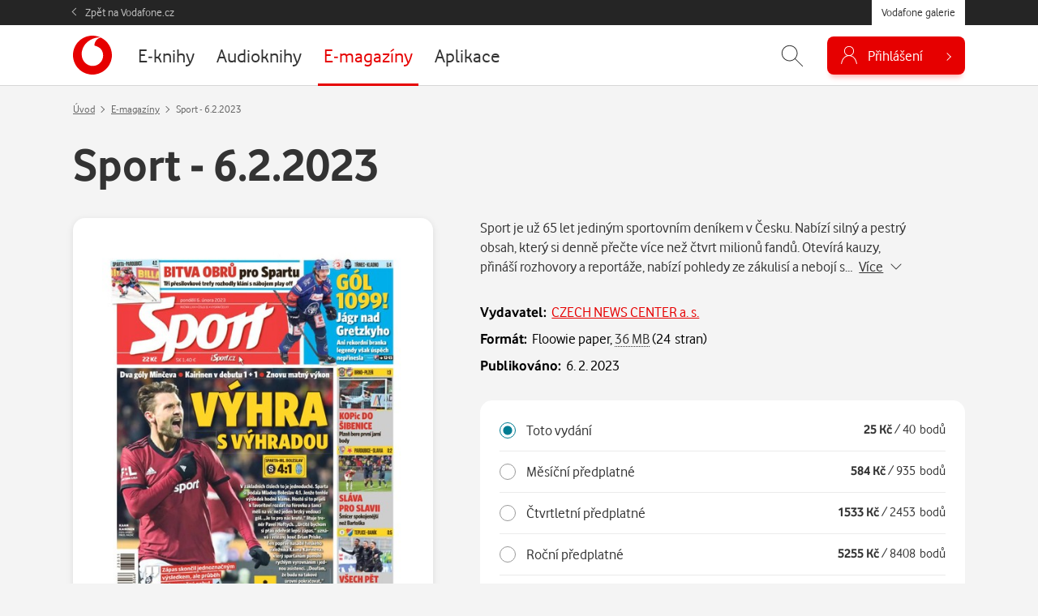

--- FILE ---
content_type: text/html; charset=UTF-8
request_url: https://galerie.vodafone.cz/detail/floowie_pu/520159/1045_sport-6-2-2023
body_size: 18683
content:

<!DOCTYPE html>
<html lang="cs">
	<head><meta charset="UTF-8">
		<meta name="viewport" content="width=device-width, minimum-scale=1, initial-scale=1, viewport-fit=cover">
		<meta name="description" content="Sport je už 65 let jediným sportovním deníkem v  Česku. Nabízí silný a pestrý obsah, který si denně přečte více než čtvrt milionů fandů. Otevírá kauzy, přináší rozhovory a reportáže, nabízí pohledy ze...">
		
									
				<title>Sport - 6.2.2023 — Vodafone galerie</title>

				<meta name="google-site-verification" content="0Ucc5Vc4toa8jATulF1v4dNTTVBE9b1gkDFz3xke480">

		<!-- favicons -->
		<link rel="apple-touch-icon" sizes="57x57" href="/assets/favicon/apple-icon-57x57.png">
		<link rel="apple-touch-icon" sizes="60x60" href="/assets/favicon/apple-icon-60x60.png">
		<link rel="apple-touch-icon" sizes="72x72" href="/assets/favicon/apple-icon-72x72.png">
		<link rel="apple-touch-icon" sizes="76x76" href="/assets/favicon/apple-icon-76x76.png">
		<link rel="apple-touch-icon" sizes="114x114" href="/assets/favicon/apple-icon-114x114.png">
		<link rel="apple-touch-icon" sizes="120x120" href="/assets/favicon/apple-icon-120x120.png">
		<link rel="apple-touch-icon" sizes="144x144" href="/assets/favicon/apple-icon-144x144.png">
		<link rel="apple-touch-icon" sizes="152x152" href="/assets/favicon/apple-icon-152x152.png">
		<link rel="apple-touch-icon" sizes="180x180" href="/assets/favicon/apple-icon-180x180.png">
		<link rel="icon" type="image/png" sizes="192x192"  href="/assets/favicon/android-icon-192x192.png">
		<link rel="icon" type="image/png" sizes="32x32" href="/assets/favicon/favicon-32x32.png">
		<link rel="icon" type="image/png" sizes="96x96" href="/assets/favicon/favicon-96x96.png">
		<link rel="icon" type="image/png" sizes="16x16" href="/assets/favicon/favicon-16x16.png">
		<link rel="manifest" href="/assets/favicon/manifest.json">
		<link rel="canonical" href="http://galerie.vodafone.cz/detail/floowie_pu/520159/1045_sport-6-2-2023">
		<meta property="og:image" content="/assets/favicon/app_icon_144.png">
		<meta name="msapplication-TileColor" content="#ffffff">
		<meta name="msapplication-TileImage" content="/assets/favicon/app_icon_144.png">
		<meta name="theme-color" content="#ffffff">
		<meta name="application-name" content="Vodafone galerie">
		
		<!-- socials -->
		<meta property="og:title" content="Sport - 6.2.2023 — Vodafone galerie">
		<meta property="og:description" content="Sport je už 65 let jediným sportovním deníkem v  Česku. Nabízí silný a pestrý obsah, který si denně přečte více než čtvrt milionů fandů. Otevírá kauzy, přináší rozhovory a reportáže, nabízí pohledy ze...">
		<meta property="og:type" content="website">
		<meta property="og:url" content="https://galerie.vodafone.cz/">
		<meta property="og:site_name" content="Vodafone galerie">
		<meta property="og:image" content="https://covers.digitania.eu/000/520/159/520159.jpg">

		<!-- styles -->
		<link href="/assets/css/main.min.css?v=1769001429" rel="stylesheet" type="text/css" />

		
		<!-- scripts -->
		
	

	<script language="JavaScript" type="text/javascript" src="//www.vodafone.cz/public/omniture/s_code.js"></script>
	<script language="JavaScript" type="text/javascript"><!--
		function omnitre_init_base_vars(){
			if (typeof s === 'undefined') {
				console.log("omniture object is undefined - not using omniture stats");
				return;
			}
			// base variables
			s.channel = 'galery';
			s.hier1="D=pageName";
			
			s.prop5="sales"; // default
			s.prop5="sales:product detail"; // redefines prop5
				s.events="prodView,event2";
				s.products="floowie;pu/520159/1045|sport-6-2-2023";
								s.pageName = "galery:floowie:detail";
						s.prop7="logged out";

			// call
			var s_code=s.t();
		}
		
		if (typeof s === 'undefined') {
			document.write(
				'<script src="//www.vodafone.cz/public/omniture/s_code.js" type="text/javascript" onload="omnitre_init_base_vars()"><\/script>');
		} else {
			omnitre_init_base_vars();
		};
		// async definitions
		function omniture_reset_s(){
			s.pageName="galery:"  // prefix should stay everytime
			delete s.events; // used on different palces but default is empty
			delete s.products; // used on detail
			delete s.pageType; // used on error pages
			delete s.pageName; // used on error pages

			delete s.prop1;  // search phrase
			delete s.prop2;  // search result count
			delete s.prop3;  // search source
			delete s.prop4;  // search kind
			s.prop5="sales";  //default is sales
			// delete s.prop6;
			// delete s.prop7;  // never change this
			// delete s.prop8;
			// delete s.prop9;

			// delete s.prop10;
			// delete s.prop11;
			// delete s.prop12;
			// delete s.prop13;
			// delete s.prop14;
			// delete s.prop15;
			// delete s.prop16;
			// delete s.prop17;
			// delete s.prop18;
			// OndraK: prop19 zrušen, #32841
			// delete s.prop19;  //product name on detail

			// delete s.prop20;
			// delete s.prop21;
			// delete s.prop22;
			// delete s.prop23;
			// delete s.prop24;
			// delete s.prop25;
			// delete s.prop26;
			// delete s.prop27;
			// delete s.prop28;
			// delete s.prop29;

			// delete s.prop30;
			// delete s.prop31;
			// delete s.prop32;
			// delete s.prop33;
			// delete s.prop34;
			// delete s.prop35;
			// delete s.prop36;
			// delete s.prop37;
			// delete s.prop38;
			// delete s.prop39;

			// delete s.prop40;
			delete s.prop41;
			// delete s.prop42;
			// delete s.prop43;
			// delete s.prop44;
			// delete s.prop45;
			delete s.prop46; // user hash on login
			// delete s.prop47;
			// delete s.prop48;
			// delete s.prop49;

			// delete s.prop50;
			// delete s.prop51;
			// delete s.prop52;
			// delete s.prop53;
			// delete s.prop54;
			// delete s.prop55;
			// delete s.prop56;
			// delete s.prop57;
			// delete s.prop58;
			// delete s.prop59;

			delete s.eVar18;		// online sale (transaction)
			delete s.eVar19;		// transaction
			delete s.eVar20;		// eShop:CheckoutForm
			delete s.eVar21;		// retention: nákup stávajícího zákazníka
			delete s.eVar41;		// payment type

			delete s.list2;		// list of errors

			delete s.purchaseID;	// order id
		}

		function omniture_virtual_page(pageName, s_attrs){
			console.log("Omniture js " + pageName + " !!!!!");
			omniture_reset_s();
			Object.keys(s_attrs).forEach(function(key) {
				s[key] = s_attrs[key];
			})
			s.pageName = "galery:" + pageName; // prefix should stay everytime
			s.t();
		}

		function omniture_products(item, hide_price)
		{
			hide_price = (typeof hide_price !== "undefined") ? hide_price : false;
			var price = hide_price ? 0 : (item.dataset.currency == "czk" ? item.dataset.czk : item.dataset.pt);
			var parts = ["galery", omniture_item_id(item), 1, price]
			if (item.dataset.currency == "credit") {
				parts.push("event117=" + item.dataset.pt);
			}
			return parts.join(";");
		}

		function omniture_first_cart_item(item)
		{
			try {
				omniture_virtual_page(omniture_item_page(item), {
						"events": "scOpen,scAdd",
						"products": ["", omniture_item_id(item)].join(";")
						});
			}
			catch(err) {
				console.log("OMNITURE_FIRST_CART_ITEM FAILED");
				console.log(err);
			}
		}

		function omniture_item_id(item)
		{
			return item.dataset.provider + "_" + item.dataset.id + "|" + item.dataset.seo;
		}

		function omniture_item_page(item)
		{
			return [item.dataset.provider, item.dataset.category, item.dataset.seo];
		}

		function omniture_login(u_hash)
		{
			try {
				s.prop7 = "logged in";
				omniture_virtual_page("logged-in", {
						"prop46": u_hash,
						"events": "event6"
						})
			}
			catch(err) {
				console.log(err);
				console.log("OMNITURE_LOGIN FAILED!");
			}
		};

		function omniture_payment_error(item)
		{
			try {
				omniture_virtual_page(omniture_item_page(item), {
						"events": "event11",
						"eVar20": "eShop:CheckoutForm",
						"list2": [].join(",")
						});
			}
			catch(err) {
				console.log("OMNITURE_PAYMENT_ERROR FAILED!");
				console.log(err);
			}
		}

		function omniture_start_checkout(item)
		{
			try {
				omniture_virtual_page(omniture_item_page(item), {
						"events": "scCheckout,event7",
						"eVar18": "online sale(transaction)",
						"eVar19": "transaction",
						"eVar20": "eShop:CheckoutForm",
						"products": omniture_products(item)
						});
			}
			catch(err) {
				console.log("OMNITURE_START_CHECKOUT FAILED");
				console.log(err);
			}
		}

		function omniture_payment_successful(order_id, provider)
		{
			try {
				var buy = document.getElementById("buy");
				var buy_btn = document.getElementById(buy.dataset.btn);
				var currency = buy_btn.dataset.currency || buy.dataset.currency;
				var price = currency == "credit" ? buy_btn.dataset.pt : buy_btn.dataset[currency];

				var events = "purchase,event8,event10";
								var periodic = provider === "services";
				if (currency == "credit") {
					if (periodic) {
						events += ",event118=" + price;
					}
					else {
						events += ",event117";
					}
				}
				else if (periodic) {
					events += ",event17=" + price;
				}

				omniture_virtual_page(omniture_item_page(buy_btn), {
						"events": events,
						"eVar18": "online sale(transaction)",
						"eVar19": "transaction",
						"eVar20": "eShop:CheckoutForm",
						"eVar21": "retention",
						"purchaseID": "GA" + order_id,
						"prop41": "standard:" + currency,
						"products": omniture_products(buy_btn, currency == "credit")
						});
			}
			catch(err) {
				console.log("OMNITURE_PAYMENT_SUCCESSFUL FAILED!");
				console.log(err);
			}
		}

		function omniture_payment_unsuccessful(ev)
		{
			try {
				var buy_btn = document.getElementById(document.getElementById("buy").dataset.btn);
				var currency_btn = ev.currentTarget;
				var currency = ( currency_btn.dataset.currency ? currency_btn.dataset.currency : buy.dataset.currency );

				omniture_virtual_page(omniture_item_page(buy_btn), {
						"events": "event28",
						"prop41": "standard:" + currency,
						"eVar21": "retention"
						});
			}
			catch(err) {
				console.log("OMNITURE_PAYMENT_UNSUCCESSFUL FAILED!");
				console.log(err);
			}
		}

		
	// TODO create other functions like login fo other async popups
	// DONT FORGET TO EDIT RESET FUNCTION ON PROPS YOU USED


	//--></script>
	<noscript>
		<a href="http://www.omniture.com" title="Web Analytics">
			<img src="http://swa.vodafone.cz/b/ss/vodaczproddevaligned,vodaczprod/10/JS-1.6.4-NS/0?pageName="
			height="1" width="1" border="0" alt="" />
		</a>
	</noscript>


					<link href="/assets/css/vendor/smartbanner.min.css" rel="stylesheet" type="text/css">
<script type="text/javascript" src="/assets/js/vendor/smartbanner.min.js"></script>

<!-- smartbanner configuration -->
<meta name="smartbanner:title" content="Vodafone galerie">
<meta name="smartbanner:author" content="vf.cz.group">
<meta name="smartbanner:price" content="Zdarma">
<meta name="smartbanner:price-suffix-apple" content=" - na App Store">
<meta name="smartbanner:price-suffix-google" content=" - na Google Play">
<meta name="smartbanner:icon-apple" content="https://vodafone.jindra.mopa.cz/assets/img/app/icon.png">
<meta name="smartbanner:icon-google" content="https://vodafone.jindra.mopa.cz/assets/img/app/icon.png">
<meta name="smartbanner:button" content="Instalovat">
<meta name="smartbanner:button-url-apple" content="https://apps.apple.com/cz/app/vodafone-galerie/id924042913">
<meta name="smartbanner:button-url-google" content="https://play.google.com/store/apps/details?id=cz.vodafone.galerie">
<meta name="smartbanner:enabled-platforms" content="android,ios">
<meta name="smartbanner:close-label" content="Close">
<!-- / smartbanner configuration -->


					</head>

	<body class="  " data-credits="0">
					<div class="messages__flash js--messages__flash">
    </div>

<div class="theader">
    <div class="container">
        <a href="https://www.vodafone.cz/" class="theader__link">Zpět na Vodafone.cz</a>
        <a href="https://galerie.vodafone.cz/" class="theader__btn">Vodafone galerie</a>
    </div>
</div>


<header class="header">
    <div class="container">
                <a class="header__logo" href="/" role="banner" aria-label="Logo">
                        <svg aria-labelledby="logo-vodafone-title" width="48" height="48" fill="currentColor"><use xlink:href="#logo-vodafone"></use></svg>
                                </a>
        

                                
                                                                                                                                                                                                                                                                                                                                                                                                                                                                                                                                                                                                                                                                                                                                                                                                                                                                                                                                        
        <nav class="header__nav">
            <ul>
                                    <li class="nav__item ">
                                                                        <a href="/category/ebooks_22-e-knihy">
                            <span>E-knihy</span>
                        </a>
                    </li>
                                    <li class="nav__item ">
                                                                        <a href="/category/bupabooks_0-audioknihy">
                            <span>Audioknihy</span>
                        </a>
                    </li>
                                    <li class="nav__item is--active">
                                                                        <a href="/category/floowie_0-e-magaziny">
                            <span>E-magazíny</span>
                        </a>
                    </li>
                                    <li class="nav__item ">
                                                                        <a href="/category/apps_1-aplikace">
                            <span>Aplikace</span>
                        </a>
                    </li>
                            </ul>
        </nav>
        

        <div class="header__control">
                                    

                        <div id="header_search" class="header__search">
                <form class="container" action="/hledani" method="get" autocomplete="off">
                    <input name="q"
                           placeholder="Zadejte, co hledáte..."
                           id="js-hint-input"
                           type="text"
                           required
                           autocomplete="false" />
                    <button type="submit" class="control__icon" aria-label="Hledat">
                                                <svg aria-hidden="true" fill="currentColor" class="ico--search"><use xlink:href="#icon-search"></use></svg>
                                            </button>
                    <div id="js-hint-container" class="hint--empty"></div>
                </form>
                <button type="button"
                        class="control__icon js-search-toggle"
                        aria-expanded="false"
                        aria-controls="header_search"
                        aria-label="Zobrazit hledání">
                                        <svg aria-hidden="true" fill="currentColor" class="ico--search"><use xlink:href="#icon-search"></use></svg>
                                    </button>
            </div>
            

                        <div class="dropdown dropdown--login">
                
                                        <button class="button--login js-need-login" type="button" aria-expanded="false">
                                                <svg aria-hidden="true" fill="currentColor" class="ico--login"><use xlink:href="#icon-user"></use></svg>
                                                <span>Přihlášení</span>
                    </button>
                    
                            </div>
        </div>
        
    </div>
</header>


<div class="mobile-nav__wrap">
    <nav class="mobile-nav">
        <ul class="mobile-nav__list">
                            <li class="nav__item ">
                                                            <a href="/category/ebooks_22-e-knihy">
                        <span>E-knihy</span>
                    </a>
                </li>
                            <li class="nav__item ">
                                                            <a href="/category/bupabooks_0-audioknihy">
                        <span>Audioknihy</span>
                    </a>
                </li>
                            <li class="nav__item is--active">
                                                            <a href="/category/floowie_0-e-magaziny">
                        <span>E-magazíny</span>
                    </a>
                </li>
                            <li class="nav__item ">
                                                            <a href="/category/apps_1-aplikace">
                        <span>Aplikace</span>
                    </a>
                </li>
                    </ul>
    </nav>
</div>
		
		
  <main class="section section--breadcrumb js--detail--product" role="main" aria-label="Hlavní obsah">
    <div class="container">
                  <script type="application/ld+json">
{
  "@context": "http://schema.org",
  "@type": "BreadcrumbList",
  "itemListElement": [
    {
      "@type": "ListItem",
      "position": 1,
      "item": {
        "@id": "https://galerie.vodafone.cz/",
        "name": "Úvod"
      }
    },
        {
      "@type": "ListItem",
      "position": 2,
      "item": {
        "@id": "https://galerie.vodafone.cz/category/floowie_0-e-magaziny",
        "name": "E-magazíny"
      }
    },        {
      "@type": "ListItem",
      "position": 3,
      "item": {
        "@id": "/detail/floowie_pu/520159/1045_sport-6-2-2023",
        "name": "Sport - 6.2.2023"
      }
    }      ]
}
</script>

<nav aria-label="breadcrumb" class="breadcrumb">
			<ol class="breadcrumb__list">
			<li class="breadcrumb__item">
				<a href="/">Úvod</a>
			</li>
							<li class="breadcrumb__item" >
																	<a href="/category/floowie_0-e-magaziny">E-magazíny</a>
									</li>
							<li class="breadcrumb__item" aria-current="location">
											Sport - 6.2.2023
									</li>
					</ol>
	</nav>      

      
            <h1 class="detail__heading">Sport - 6.2.2023</h1>
      


      <div class="row">
        
                <div class="col-md-5">
                    <div class="detail__cover">
                        <img 
							src="/im/pdfcover/437/0/000/520/159/520159.jpg"
              srcset="/im/pdfcover/437/0/000/520/159/520159.jpg, /im/pdfcover/874/0/000/520/159/520159.jpg 2x"
              onerror="this.src='/assets/img/empty.png';this.srcset='/assets/img/empty.png';this.onerror=null;" 
              alt="Sport - 6.2.2023"
            >
          </div>
                  </div>
        


                <div class="col-md-7 col--detail-right">
					
					                      <p class="detail__description description--perex">Sport je už 65 let jediným sportovním deníkem v  Česku. Nabízí silný a pestrý obsah, který si denně přečte více než čtvrt milionů fandů. Otevírá kauzy, přináší rozhovory a reportáže, nabízí pohledy ze zákulisí a nebojí s&hellip;&nbsp; 
              <a href="#detail_desc" class="link link--dark js-goto" data-to="#detail_desc">
                <span>Více</span>
                <svg aria-hidden="true" fill="currentColor" width="14" height="14" class="icon icon--right"><use xlink:href="#icon-chevron-down"></use></svg>
              </a>
            </p>
                    

										<dl class="detail__info">
													<dt>Vydavatel:</dt>
							<dd>
																	<a href="/hledani/floowie?c_type=floowie&amp;q=CZECH NEWS CENTER a. s.">CZECH NEWS CENTER a. s.</a>
															</dd>
																			<dt>Formát:</dt>
							<dd>
								Floowie paper, <span class="link link--dark link--help" data-bs-toggle="tooltip" data-placement="top" title="Přesná velikost se může mírně lišit dle využívaného zařízení."><span>36 MB</span></span> (24&nbsp;stran)
							</dd>
																			<dt>Publikováno:</dt>
							<dd>6. 2. 2023</dd>
											</dl>
					

																





  






		

	<div class="box box--prepaid">
		<div class="detail__prepaid js--prepaid-switcher">
			<form id="enrich_add2cart">
																						<label class="prepaid-row" for="price0">
					<div class="prepaid-row__input">
						<input checked type="radio"
								id="price0"
								class="form-check-input"
								value="0"
								name="price"
								data-content_type="emag_publication"
								data-id="pu/520159/1045"
								data-provider="floowie"
								data-pt="40"
								data-czk="25"
								data-category="sport"
								data-seo="sport-6-2-2023"
															>
					</div>
					<div class="prepaid-row__name">
													Toto vydání
											</div>
					<div class="prepaid-row__price">
						<strong>25&nbsp;Kč</strong> /
						<span class=" disabled" title="Nemáte dostatečný počet bodů" data-value="40">
							40&nbsp;bodů
						</span>
					</div>
				</label>
			
																																																		
					
															<label class="prepaid-row" for="price1">
						<div class="prepaid-row__input">
							<input type="radio"
								id="price1"
								class="form-check-input"
								value="1"
								name="price"
								data-content_type="emag_prepaid"
								data-id="pp/925/1045"
								data-provider="floowie"
								data-pt="935"
								data-czk="584"
								data-category="sport"
								data-seo="sport-6-2-2023"
							>
						</div>
						<div class="prepaid-row__name">
							Měsíční předplatné &nbsp;
						</div>
						<div class="prepaid-row__price">
							<strong>584&nbsp;Kč</strong> /
							<span class=" disabled" title="Nemáte dostatečný počet bodů" data-value="935">
								935&nbsp;bodů
							</span>
						</div>
					</label>
																																																							
					
															<label class="prepaid-row" for="price2">
						<div class="prepaid-row__input">
							<input type="radio"
								id="price2"
								class="form-check-input"
								value="2"
								name="price"
								data-content_type="emag_prepaid"
								data-id="pp/926/1045"
								data-provider="floowie"
								data-pt="2453"
								data-czk="1533"
								data-category="sport"
								data-seo="sport-6-2-2023"
							>
						</div>
						<div class="prepaid-row__name">
							Čtvrtletní předplatné &nbsp;
						</div>
						<div class="prepaid-row__price">
							<strong>1533&nbsp;Kč</strong> /
							<span class=" disabled" title="Nemáte dostatečný počet bodů" data-value="2453">
								2453&nbsp;bodů
							</span>
						</div>
					</label>
																																																							
					
															<label class="prepaid-row" for="price3">
						<div class="prepaid-row__input">
							<input type="radio"
								id="price3"
								class="form-check-input"
								value="3"
								name="price"
								data-content_type="emag_prepaid"
								data-id="pp/1106/1045"
								data-provider="floowie"
								data-pt="8408"
								data-czk="5255"
								data-category="sport"
								data-seo="sport-6-2-2023"
							>
						</div>
						<div class="prepaid-row__name">
							Roční předplatné &nbsp;
						</div>
						<div class="prepaid-row__price">
							<strong>5255&nbsp;Kč</strong> /
							<span class=" disabled" title="Nemáte dostatečný počet bodů" data-value="8408">
								8408&nbsp;bodů
							</span>
						</div>
					</label>
																																																							
					
															<label class="prepaid-row" for="price4">
						<div class="prepaid-row__input">
							<input type="radio"
								id="price4"
								class="form-check-input"
								value="4"
								name="price"
								data-content_type="emag_prepaid"
								data-id="pp/1239/1045"
								data-provider="floowie"
								data-pt="4554"
								data-czk="2846"
								data-category="sport"
								data-seo="sport-6-2-2023"
							>
						</div>
						<div class="prepaid-row__name">
							Půlroční předplatné &nbsp;
						</div>
						<div class="prepaid-row__price">
							<strong>2846&nbsp;Kč</strong> /
							<span class=" disabled" title="Nemáte dostatečný počet bodů" data-value="4554">
								4554&nbsp;bodů
							</span>
						</div>
					</label>
												</form>
		</div>

											<div class="detail__prepaid-buttons">
				<button	type="button"
										id="p_pu_520159_1045"
					class="button button--big add2cart buy-action"
					data-content_type="emag_publication"
					data-id="pu/520159/1045"
					data-provider="floowie"
					data-pt="40"
					data-czk="25"
					data-category="sport"
					data-seo="sport-6-2-2023"
									>
					Koupit
				</button>
				<input type="hidden" value="true" name="is_detail" id="is_detail">
<script>
	document.addEventListener('DOMContentLoaded', () => {
		let btn = document.querySelector('#p_pu_520159_1045');
		if(btn && window.location.href.search("[?&]detail_buyp_pu_520159_1045") != -1) {
			setTimeout(() => { 
				// STv, LTv ma detail v popupu ...
				var btnDetailPopup = document.querySelector('[data-bs-target="#detail_' + pu_520159_1045+ '"]');
				if (btnDetailPopup){
					btnDetailPopup.click();
				}
				btn.click();
							}, 10);
		}
	});
</script>

				<button type="button" data-bs-toggle="tooltip" data-placement="top" data-html="true" class="link link--help link--green" title="Žádné zbytečné čekání! Okamžitě po zaplacení čtěte ve vašem telefonu, tabletu či počítači.">
					<span>Ihned <strong>ke čtení</strong></span>
				</button>
			</div>
			</div>


		<div class="detail__prepaid-buttons">
		
		<div class="detail__prepaid-buttons">
							<a href='/stahni/floowie/pu%2F520159%2F1045/?details={"format":"html"}'
					target="_blank"
					class="button button--big button--green consume-item js--consume-item mb-2 hidden "
					data-id="pu/520159/1045"
					data-provider="floowie"
				>Číst<span class="ios-only android-only">&nbsp;na webu</span></a> 						<a href="https://play.google.com/store/apps/details?id=cz.vodafone.galerie"
				target="_blank"
				class="button button--big button--green consume-item js--consume-item android-only mb-2 hidden "
				data-id="pu/520159/1045"
				data-provider="floowie"
			>Číst<span>&nbsp;v aplikaci</span></a>
			<a href="https://itunes.apple.com/cz/app/floowie-edice-vodafone/id924042913?mt=8"
				target="_blank"
				class="button button--big button--green consume-item js--consume-item ios-only mb-2 hidden "
				data-id="pu/520159/1045"
				data-provider="floowie"
			>Číst<span>&nbsp;v aplikaci</span></a>
		</div>

	






		

          
										

															

																			

																				

															

															
				</div>
        
      </div>

    </div>
  </main>





        <section class="section mt-0" aria-labelledby="heading-desc">
      <h2 class="visually-hidden" id="detail_desc">Popis</h2>

      <div class="container">
        <div class="detail__description">
          <div class="desc">
  <div id="js-desc">
    <p>Sport je už 65 let jediným sportovním deníkem v  Česku. Nabízí silný a pestrý obsah, který si denně přečte více než čtvrt milionů fandů. Otevírá kauzy, přináší rozhovory a reportáže, nabízí pohledy ze zákulisí a nebojí se odvážných komentářů sportovního dění. Nedílnou součástí Sportu jsou i statistiky a dynamické fotografie. Sport má také pravidelné přílohy a páteční Sport magazín.</p>
  </div>
	<button type="button" id="js-desc-btn" class="link link--desc link--dark" aria-control="js-desc">
		<span>Zobrazit více</span>
		<svg aria-hidden="true" fill="currentColor" width="14" height="14" class="icon icon--right"><use xlink:href="#icon-chevron-down"></use></svg>
	</button>
</div>        </div>
      </div>
    </section>
    

			

        <section class="section section--carousel mt-0" aria-labelledby="heading-related">
      <h2 class="text-center" id="heading-related">Další vydání</h2>

      <div class="carousel mb-5">
        <div class="container">
          <div class="owl-carousel carousel--cards">
                          	
			


<article class="card ">

			

		<a class="card__cover cover--emag" href="/detail/floowie_pu/592618/1045_sport-22-01-2026">
		<img 
			class="owl-lazy" 
			src="/im/pdfcover/228/0/000/592/618/592618.jpg" 
			data-src="/im/pdfcover/228/0/000/592/618/592618.jpg" 
			data-src-retina="/im/pdfcover/456/0/000/592/618/592618.jpg"
			onerror="this.onerror=null;this.src='/assets/img/empty.png'" 
			alt="Sport - 22.01.2026"
		>
	</a>
	

		<div class="card__body">

						

				<h3 class="card__heading " title="Sport - 22.01.2026">
			<a href="/detail/floowie_pu/592618/1045_sport-22.01.2026">
				Sport - 22.01.2026
			</a>
		</h3>
		

				
						


																			
					<div class="card__price">
																						<small class="card__price-from">Od</small>
																			<strong>27&nbsp;Kč </strong>
												<small class="disabled" title='Nemáte dostatečný bodový kredit' data-value="44">/ <small class="card__price-from">od</small>44&nbsp;bodů</small>
												</div>
				
	</div>
	

		<div class="card__footer">

							<div class="col--button">
									<a href="/detail/floowie_pu/592618/1045_sport-22.01.2026" class="button">Detail</a>
							</div>
				

					
		
	</div>
		
</article>
                          	
			


<article class="card ">

			

		<a class="card__cover cover--emag" href="/detail/floowie_pu/592578/1045_sport-21-01-2026">
		<img 
			class="owl-lazy" 
			src="/im/pdfcover/228/0/000/592/578/592578.jpg" 
			data-src="/im/pdfcover/228/0/000/592/578/592578.jpg" 
			data-src-retina="/im/pdfcover/456/0/000/592/578/592578.jpg"
			onerror="this.onerror=null;this.src='/assets/img/empty.png'" 
			alt="Sport - 21.01.2026"
		>
	</a>
	

		<div class="card__body">

						

				<h3 class="card__heading " title="Sport - 21.01.2026">
			<a href="/detail/floowie_pu/592578/1045_sport-21.01.2026">
				Sport - 21.01.2026
			</a>
		</h3>
		

				
						


																			
					<div class="card__price">
																						<small class="card__price-from">Od</small>
																			<strong>27&nbsp;Kč </strong>
												<small class="disabled" title='Nemáte dostatečný bodový kredit' data-value="44">/ <small class="card__price-from">od</small>44&nbsp;bodů</small>
												</div>
				
	</div>
	

		<div class="card__footer">

							<div class="col--button">
									<a href="/detail/floowie_pu/592578/1045_sport-21.01.2026" class="button">Detail</a>
							</div>
				

					
		
	</div>
		
</article>
                          	
			


<article class="card ">

			

		<a class="card__cover cover--emag" href="/detail/floowie_pu/592534/1045_sport-20-01-2026">
		<img 
			class="owl-lazy" 
			src="/im/pdfcover/228/0/000/592/534/592534.jpg" 
			data-src="/im/pdfcover/228/0/000/592/534/592534.jpg" 
			data-src-retina="/im/pdfcover/456/0/000/592/534/592534.jpg"
			onerror="this.onerror=null;this.src='/assets/img/empty.png'" 
			alt="Sport - 20.01.2026"
		>
	</a>
	

		<div class="card__body">

						

				<h3 class="card__heading " title="Sport - 20.01.2026">
			<a href="/detail/floowie_pu/592534/1045_sport-20.01.2026">
				Sport - 20.01.2026
			</a>
		</h3>
		

				
						


																			
					<div class="card__price">
																						<small class="card__price-from">Od</small>
																			<strong>27&nbsp;Kč </strong>
												<small class="disabled" title='Nemáte dostatečný bodový kredit' data-value="44">/ <small class="card__price-from">od</small>44&nbsp;bodů</small>
												</div>
				
	</div>
	

		<div class="card__footer">

							<div class="col--button">
									<a href="/detail/floowie_pu/592534/1045_sport-20.01.2026" class="button">Detail</a>
							</div>
				

					
		
	</div>
		
</article>
                          	
			


<article class="card ">

			

		<a class="card__cover cover--emag" href="/detail/floowie_pu/592493/1045_sport-19-01-2026">
		<img 
			class="owl-lazy" 
			src="/im/pdfcover/228/0/000/592/493/592493.jpg" 
			data-src="/im/pdfcover/228/0/000/592/493/592493.jpg" 
			data-src-retina="/im/pdfcover/456/0/000/592/493/592493.jpg"
			onerror="this.onerror=null;this.src='/assets/img/empty.png'" 
			alt="Sport - 19.01.2026"
		>
	</a>
	

		<div class="card__body">

						

				<h3 class="card__heading " title="Sport - 19.01.2026">
			<a href="/detail/floowie_pu/592493/1045_sport-19.01.2026">
				Sport - 19.01.2026
			</a>
		</h3>
		

				
						


																			
					<div class="card__price">
																						<small class="card__price-from">Od</small>
																			<strong>27&nbsp;Kč </strong>
												<small class="disabled" title='Nemáte dostatečný bodový kredit' data-value="44">/ <small class="card__price-from">od</small>44&nbsp;bodů</small>
												</div>
				
	</div>
	

		<div class="card__footer">

							<div class="col--button">
									<a href="/detail/floowie_pu/592493/1045_sport-19.01.2026" class="button">Detail</a>
							</div>
				

					
		
	</div>
		
</article>
                          	
			


<article class="card ">

			

		<a class="card__cover cover--emag" href="/detail/floowie_pu/592458/1045_sport-17-01-2026">
		<img 
			class="owl-lazy" 
			src="/im/pdfcover/228/0/000/592/458/592458.jpg" 
			data-src="/im/pdfcover/228/0/000/592/458/592458.jpg" 
			data-src-retina="/im/pdfcover/456/0/000/592/458/592458.jpg"
			onerror="this.onerror=null;this.src='/assets/img/empty.png'" 
			alt="Sport - 17.01.2026"
		>
	</a>
	

		<div class="card__body">

						

				<h3 class="card__heading " title="Sport - 17.01.2026">
			<a href="/detail/floowie_pu/592458/1045_sport-17.01.2026">
				Sport - 17.01.2026
			</a>
		</h3>
		

				
						


																			
					<div class="card__price">
																						<small class="card__price-from">Od</small>
																			<strong>27&nbsp;Kč </strong>
												<small class="disabled" title='Nemáte dostatečný bodový kredit' data-value="44">/ <small class="card__price-from">od</small>44&nbsp;bodů</small>
												</div>
				
	</div>
	

		<div class="card__footer">

							<div class="col--button">
									<a href="/detail/floowie_pu/592458/1045_sport-17.01.2026" class="button">Detail</a>
							</div>
				

					
		
	</div>
		
</article>
                          	
			


<article class="card ">

			

		<a class="card__cover cover--emag" href="/detail/floowie_pu/592426/1045_sport-16-01-2026">
		<img 
			class="owl-lazy" 
			src="/im/pdfcover/228/0/000/592/426/592426.jpg" 
			data-src="/im/pdfcover/228/0/000/592/426/592426.jpg" 
			data-src-retina="/im/pdfcover/456/0/000/592/426/592426.jpg"
			onerror="this.onerror=null;this.src='/assets/img/empty.png'" 
			alt="Sport - 16.01.2026"
		>
	</a>
	

		<div class="card__body">

						

				<h3 class="card__heading " title="Sport - 16.01.2026">
			<a href="/detail/floowie_pu/592426/1045_sport-16.01.2026">
				Sport - 16.01.2026
			</a>
		</h3>
		

				
						


																			
					<div class="card__price">
																						<small class="card__price-from">Od</small>
																			<strong>27&nbsp;Kč </strong>
												<small class="disabled" title='Nemáte dostatečný bodový kredit' data-value="44">/ <small class="card__price-from">od</small>44&nbsp;bodů</small>
												</div>
				
	</div>
	

		<div class="card__footer">

							<div class="col--button">
									<a href="/detail/floowie_pu/592426/1045_sport-16.01.2026" class="button">Detail</a>
							</div>
				

					
		
	</div>
		
</article>
                          	
			


<article class="card ">

			

		<a class="card__cover cover--emag" href="/detail/floowie_pu/592382/1045_sport-15-01-2026">
		<img 
			class="owl-lazy" 
			src="/im/pdfcover/228/0/000/592/382/592382.jpg" 
			data-src="/im/pdfcover/228/0/000/592/382/592382.jpg" 
			data-src-retina="/im/pdfcover/456/0/000/592/382/592382.jpg"
			onerror="this.onerror=null;this.src='/assets/img/empty.png'" 
			alt="Sport - 15.01.2026"
		>
	</a>
	

		<div class="card__body">

						

				<h3 class="card__heading " title="Sport - 15.01.2026">
			<a href="/detail/floowie_pu/592382/1045_sport-15.01.2026">
				Sport - 15.01.2026
			</a>
		</h3>
		

				
						


																			
					<div class="card__price">
																						<small class="card__price-from">Od</small>
																			<strong>27&nbsp;Kč </strong>
												<small class="disabled" title='Nemáte dostatečný bodový kredit' data-value="44">/ <small class="card__price-from">od</small>44&nbsp;bodů</small>
												</div>
				
	</div>
	

		<div class="card__footer">

							<div class="col--button">
									<a href="/detail/floowie_pu/592382/1045_sport-15.01.2026" class="button">Detail</a>
							</div>
				

					
		
	</div>
		
</article>
                          	
			


<article class="card ">

			

		<a class="card__cover cover--emag" href="/detail/floowie_pu/592324/1045_sport-14-01-2026">
		<img 
			class="owl-lazy" 
			src="/im/pdfcover/228/0/000/592/324/592324.jpg" 
			data-src="/im/pdfcover/228/0/000/592/324/592324.jpg" 
			data-src-retina="/im/pdfcover/456/0/000/592/324/592324.jpg"
			onerror="this.onerror=null;this.src='/assets/img/empty.png'" 
			alt="Sport - 14.01.2026"
		>
	</a>
	

		<div class="card__body">

						

				<h3 class="card__heading " title="Sport - 14.01.2026">
			<a href="/detail/floowie_pu/592324/1045_sport-14.01.2026">
				Sport - 14.01.2026
			</a>
		</h3>
		

				
						


																			
					<div class="card__price">
																						<small class="card__price-from">Od</small>
																			<strong>27&nbsp;Kč </strong>
												<small class="disabled" title='Nemáte dostatečný bodový kredit' data-value="44">/ <small class="card__price-from">od</small>44&nbsp;bodů</small>
												</div>
				
	</div>
	

		<div class="card__footer">

							<div class="col--button">
									<a href="/detail/floowie_pu/592324/1045_sport-14.01.2026" class="button">Detail</a>
							</div>
				

					
		
	</div>
		
</article>
                          	
			


<article class="card ">

			

		<a class="card__cover cover--emag" href="/detail/floowie_pu/592289/1045_sport-13-01-2026">
		<img 
			class="owl-lazy" 
			src="/im/pdfcover/228/0/000/592/289/592289.jpg" 
			data-src="/im/pdfcover/228/0/000/592/289/592289.jpg" 
			data-src-retina="/im/pdfcover/456/0/000/592/289/592289.jpg"
			onerror="this.onerror=null;this.src='/assets/img/empty.png'" 
			alt="Sport - 13.01.2026"
		>
	</a>
	

		<div class="card__body">

						

				<h3 class="card__heading " title="Sport - 13.01.2026">
			<a href="/detail/floowie_pu/592289/1045_sport-13.01.2026">
				Sport - 13.01.2026
			</a>
		</h3>
		

				
						


																			
					<div class="card__price">
																						<small class="card__price-from">Od</small>
																			<strong>27&nbsp;Kč </strong>
												<small class="disabled" title='Nemáte dostatečný bodový kredit' data-value="44">/ <small class="card__price-from">od</small>44&nbsp;bodů</small>
												</div>
				
	</div>
	

		<div class="card__footer">

							<div class="col--button">
									<a href="/detail/floowie_pu/592289/1045_sport-13.01.2026" class="button">Detail</a>
							</div>
				

					
		
	</div>
		
</article>
                          	
			


<article class="card ">

			

		<a class="card__cover cover--emag" href="/detail/floowie_pu/592245/1045_sport-12-01-2026">
		<img 
			class="owl-lazy" 
			src="/im/pdfcover/228/0/000/592/245/592245.jpg" 
			data-src="/im/pdfcover/228/0/000/592/245/592245.jpg" 
			data-src-retina="/im/pdfcover/456/0/000/592/245/592245.jpg"
			onerror="this.onerror=null;this.src='/assets/img/empty.png'" 
			alt="Sport - 12.01.2026"
		>
	</a>
	

		<div class="card__body">

						

				<h3 class="card__heading " title="Sport - 12.01.2026">
			<a href="/detail/floowie_pu/592245/1045_sport-12.01.2026">
				Sport - 12.01.2026
			</a>
		</h3>
		

				
						


																			
					<div class="card__price">
																						<small class="card__price-from">Od</small>
																			<strong>27&nbsp;Kč </strong>
												<small class="disabled" title='Nemáte dostatečný bodový kredit' data-value="44">/ <small class="card__price-from">od</small>44&nbsp;bodů</small>
												</div>
				
	</div>
	

		<div class="card__footer">

							<div class="col--button">
									<a href="/detail/floowie_pu/592245/1045_sport-12.01.2026" class="button">Detail</a>
							</div>
				

					
		
	</div>
		
</article>
                      </div>
        </div>
      </div>
    </section>
    

        <section class="section mt-0" aria-labelledby="heading-cat">
      <div class="container container--narrow">
        <h2 class="h3 text-center" id="heading-cat">Kategorie</h2>

        		  			  				  			  		  			  				  			  		                    <p class="text-center"><a class="link link--dark mx-2" href="/category/floowie_10-noviny"><span>Noviny</span></a><a class="link link--dark mx-2" href="/category/floowie_19-sport"><span>Sport</span></a></p>
              </div>
    </section>
    
  

    <section class="section mt-0" aria-labelledby="heading-faq">
    <div class="container container--narrow">
      <h2 class="text-center" id="heading-faq">Často kladené dotazy</h2>

      
      <div class="faq" id="faq">

			
		<div class="faq__item">
			<h3 class="faq__heading" id="heading-emag">
				<button class="faq__button collapsed" type="button" data-bs-toggle="collapse" data-bs-target="#emag" aria-expanded="true" aria-controls="emag">
					Jak si přečíst e-magazín?
				</button>
			</h3>
			<div id="emag" class="faq__collapse collapse" aria-labelledby="heading-emag" data-bs-parent="#faq">
				<div class="faq__body">
											<p class="mb-4">E-magazíny můžete číst přímo po rozkliknutí online v naší HTML5 čtečce, a to jak v počítači, tak na mobilu. Pro offline čtení na mobilních zařízení (Android, iOS) můžete využít aplikaci <a href="/detail/apps_52730_vodafone-galerie">Vodafone Galerie</a>, kterou si můžete zdarma stáhnout v kategorii <a href="/category/apps_1-Aplikace">Aplikace</a>. Tato aplikace je přímo vázána na telefonní číslo a heslo, pod kterým jste si e-magazín zakoupili. Jakmile se do aplikace přihlásíte, uvidíte přehledný seznam již zakoupených e-magazínů.</p>
											<a href="/detail/floowie_pu/0/892_metro" class="button">Vyzkoušejte čtení třeba s deníkem METRO</a>
									</div>
			</div>
		</div>
	
</div>    </div>
  </section>
  


		<footer class="footer" role="contentinfo">
    <h2 class="visually-hidden">Patička webu</h2>

    <div class="container">
            	<svg class="footer__logo" aria-labelledby="logo-vodafone-title" width="48" height="48" aria-hidden="true" fill="currentColor"><use xlink:href="#logo-vodafone"></use></svg>
        
        <h3 class="visually-hidden" id="footer-nav">Vedlejší navigace</h3>
        <nav class="footer__link" aria-labelledby="footer-nav">
            <a href="/faq">Časté dotazy</a>
            <a href="/obchodni-podminky">Obchodní podmínky</a>
            <a href="/kontakty">Kontakt a reklamace</a>
            <a href="https://www.vodafone.cz/o-vodafonu/ke-stazeni/ochrana-soukromi" target="_blank">
                Ochrana soukromí<svg aria-hidden="true" width="14" height="14" fill="currentColor" class="ms-2"><use xlink:href="#icon-arrow-up-right"></use></svg>            </a>
        </nav>

        <p class="footer__copy">Copyright &copy; 2026 Vodafone Czech Republic a.s.</p>
    </div>
</footer>

		<div class="modal fade modal--buy" id="buy" tabindex="-1" role="dialog" aria-labelledby="buy_heading">
	<div class="modal-dialog modal-dialog-centered modal-dialog-scrollable">
		<div class="modal-content">
			<div class="modal-header">
				<h3 class="modal-title" id="buy_heading">
									</h3>
				<button type="button" class="modal__close" data-bs-dismiss="modal" aria-label="Zavřít">
					<svg aria-hidden="true" fill="currentColor" width="24" height="24"><use xlink:href="#icon-close"></use></svg>
				</button>
			</div>

			<div class="modal-body" id="buy_content">
										<button class="button--login js-need-login" type="button" aria-expanded="false">
                <svg aria-hidden="true" fill="currentColor" class="ico--login"><use xlink:href="#icon-user"></use></svg>
                <span>Přihlášení</span>
    </button>
							</div>
		</div>
	</div>
</div>		<!-- Modal -->
<div class="modal modal--pay fade" id="cardModal" tabindex="-1" role="dialog" aria-hidden="true" data-backdrop="static" data-keyboard="false" z-index="10000">
  <div class="modal-dialog modal-lg" role="document">
    <div class="modal-content">
      <div class="modal-body">
        <iframe id="csobPaymentIframe" src="" title="Platební brána ČSOB" border="0" allowpaymentrequest="true" width="100%" height="auto" style="border: none;"></iframe>
      </div>
    </div>
  </div>
</div>		
		<svg xmlns="http://www.w3.org/2000/svg" style="display: none;">
	<symbol id="icon-arrow-up-right" viewBox="0 0 16 16"><path fill-rule="evenodd" d="M8.636 3.5a.5.5 0 0 0-.5-.5H1.5A1.5 1.5 0 0 0 0 4.5v10A1.5 1.5 0 0 0 1.5 16h10a1.5 1.5 0 0 0 1.5-1.5V7.864a.5.5 0 0 0-1 0V14.5a.5.5 0 0 1-.5.5h-10a.5.5 0 0 1-.5-.5v-10a.5.5 0 0 1 .5-.5h6.636a.5.5 0 0 0 .5-.5z"/><path fill-rule="evenodd" d="M16 .5a.5.5 0 0 0-.5-.5h-5a.5.5 0 0 0 0 1h3.793L6.146 9.146a.5.5 0 1 0 .708.708L15 1.707V5.5a.5.5 0 0 0 1 0v-5z"/></symbol>
	<symbol id="icon-arrow-down" viewBox="0 0 16 16"><path fill-rule="evenodd" d="M8 1a.5.5 0 0 1 .5.5v11.793l3.146-3.147a.5.5 0 0 1 .708.708l-4 4a.5.5 0 0 1-.708 0l-4-4a.5.5 0 0 1 .708-.708L7.5 13.293V1.5A.5.5 0 0 1 8 1z"/></symbol>
	<symbol id="icon-arrow-right" viewBox="0 0 192 192"><polyline points="104 164 172 96 104 28" fill="none" stroke="currentColor" stroke-linecap="round" stroke-linejoin="round" stroke-width="14"></polyline><line x1="172" y1="96" x2="20" y2="96" fill="none" stroke="currentColor" stroke-linecap="round" stroke-linejoin="round" stroke-width="14"></line></symbol>
	<symbol id="icon-arrow-thick-left" viewBox="0 0 24 24" fill="none" stroke="currentColor" stroke-width="2"><line x1="19" y1="12" x2="5" y2="12"></line><polyline points="12 19 5 12 12 5"></polyline></symbol>
	<symbol id="icon-arrow-thick-right" viewBox="0 0 24 24" fill="none" stroke="currentColor" stroke-width="2"><line x1="5" y1="12" x2="19" y2="12"></line><polyline points="12 5 19 12 12 19"></polyline></symbol>
	<symbol id="icon-book" viewBox="0 0 49 48" fill="none" stroke="currentColor" stroke-linejoin="round"><path d="M24.5312 11.5V39.5937C24.5312 39.625 24.5234 39.6484 24.5 39.6641C24.4844 39.6797 24.4609 39.6875 24.4297 39.6797C23.25 39.4687 11.8828 37.375 10.2812 36.9531C5.53125 35.7031 5.53125 32.4062 5.53125 30.2031V15.5C5.53125 13.2891 7.32031 11.5 9.53125 11.5H11.3672" stroke-linecap="round"/><path d="M24.5312 11.5V39.5937C24.5312 39.625 24.5391 39.6484 24.5625 39.6641C24.5781 39.6797 24.6016 39.6875 24.6328 39.6797C25.8125 39.4687 37.1797 37.375 38.7812 36.9531C43.5312 35.7031 43.5312 32.4062 43.5312 30.2031V15.5C43.5312 13.2891 41.7422 11.5 39.5312 11.5H37.3594" stroke-linecap="round"/><path d="M30.3516 7.10938C29.6484 7.1875 28.9688 7.375 28.3281 7.65625C25.5547 8.89062 24.5391 11.2656 24.5391 13.2031V38.3125C24.5391 38.3438 24.5547 38.375 24.5859 38.3906C24.6172 38.4062 24.6562 38.3984 24.6797 38.375C25.1953 37.9297 26.9844 36.3906 28.3672 35.7031C30.3672 34.7031 31.3672 34.4531 33.6172 33.9531C35.8281 33.4531 37.3672 31.9531 37.3672 29.4531V6.20312L30.3516 7.10938Z" stroke-linecap="round"/><path d="M20.1094 6.95312C17.3594 6.20312 16.3594 6.20312 16.3594 6.20312C14.7109 6.20312 11.3594 6.45312 11.3594 10.9531V29.4531C11.3594 31.1016 11.8906 33.5859 14.3594 34.2031C16.3594 34.7031 17.6094 34.9531 19.6094 35.4531C22.1484 36.0859 23.8594 38.25 24.5312 38.5V12.9531C24.3594 10.4688 22.8594 7.70312 20.1094 6.95312Z" stroke-linecap="round"/><path d="M33.0312 22.6406C31.4531 23.125 29.9453 23.7969 28.5312 24.6406" stroke-linecap="round"/><path d="M33.0312 17.6406C31.4531 18.125 29.9453 18.7969 28.5312 19.6406" stroke-linecap="round"/><path d="M33.0312 12.6406C31.4531 13.125 29.9453 13.7969 28.5312 14.6406" stroke-linecap="round"/><path d="M20.5312 24.6406C19.1172 23.7969 17.6016 23.125 16.0312 22.6406" stroke-linecap="round"/><path d="M20.5312 19.6406C19.1172 18.7969 17.6016 18.125 16.0312 17.6406" stroke-linecap="round"/><path d="M20.5312 14.6406C19.1172 13.7969 17.6016 13.125 16.0312 12.6406" stroke-linecap="round"/></symbol>
	<symbol id="icon-card" viewBox="0 0 24 24" fill="none" stroke="currentColor" stroke-linecap="round" stroke-linejoin="round"><rect x="1" y="4" width="22" height="16" rx="2" ry="2"></rect><line x1="1" y1="10" x2="23" y2="10"></line></symbol>
	<symbol id="icon-check" viewBox="0 0 16 16"><path d="M13.854 3.646a.5.5 0 0 1 0 .708l-7 7a.5.5 0 0 1-.708 0l-3.5-3.5a.5.5 0 1 1 .708-.708L6.5 10.293l6.646-6.647a.5.5 0 0 1 .708 0z"/></symbol>
	<symbol id="icon-chevron-left" viewBox="0 0 16 16"><path fill-rule="evenodd" d="M11.354 1.646a.5.5 0 0 1 0 .708L5.707 8l5.647 5.646a.5.5 0 0 1-.708.708l-6-6a.5.5 0 0 1 0-.708l6-6a.5.5 0 0 1 .708 0z"/></symbol>
	<symbol id="icon-chevron-right" viewBox="0 0 16 16"><path fill-rule="evenodd" d="M4.646 1.646a.5.5 0 0 1 .708 0l6 6a.5.5 0 0 1 0 .708l-6 6a.5.5 0 0 1-.708-.708L10.293 8 4.646 2.354a.5.5 0 0 1 0-.708z"/></symbol>
	<symbol id="icon-chevron-up" viewBox="0 0 16 16">  <path fill-rule="evenodd" d="M7.646 4.646a.5.5 0 0 1 .708 0l6 6a.5.5 0 0 1-.708.708L8 5.707l-5.646 5.647a.5.5 0 0 1-.708-.708l6-6z"/></symbol>
	<symbol id="icon-chevron-down" viewBox="0 0 16 16"><path fill-rule="evenodd" d="M1.646 4.646a.5.5 0 0 1 .708 0L8 10.293l5.646-5.647a.5.5 0 0 1 .708.708l-6 6a.5.5 0 0 1-.708 0l-6-6a.5.5 0 0 1 0-.708z"/></symbol>
	<symbol id="icon-comments" viewBox="0 0 24 24" fill="none" stroke="currentColor" stroke-linecap="round" stroke-linejoin="round"><path d="M14.4844 8.82812V6.75C14.4844 5.50781 13.4805 4.5 12.2344 4.5H4.78906C3.54688 4.5 2.53906 5.50781 2.53906 6.75L2.55078 11.75C2.55078 12.9922 3.55859 14 4.80078 14H5.53906V16.6055L8.04688 14H9.53906"/><path d="M11.7891 8.98438H21.5156V16.2305"/><path d="M21.5156 16.2305C21.5156 17.4727 20.5078 18.4805 19.2656 18.4805H18.5508V21.0859L16.0391 18.4805H11.7891C10.5469 18.4805 9.53906 17.4727 9.53906 16.1602V11.1602C9.53906 9.98828 10.5469 8.98047 11.7891 8.98047"/><path d="M16.043 14.0703C16.043 14.3008 15.8555 14.4883 15.625 14.4883C15.3945 14.4883 15.207 14.3008 15.207 14.0703C15.207 13.8398 15.3945 13.6523 15.625 13.6523C15.8555 13.6523 16.043 13.8398 16.043 14.0703Z"/><path d="M15.75 14.0703C15.75 14.1406 15.6953 14.1953 15.625 14.1953C15.5547 14.1953 15.5 14.1406 15.5 14.0703C15.5 14 15.5547 13.9453 15.625 13.9453C15.6953 13.9453 15.75 14 15.75 14.0703Z"/><path d="M19.043 14.0703C19.043 14.3008 18.8555 14.4883 18.625 14.4883C18.3945 14.4883 18.207 14.3008 18.207 14.0703C18.207 13.8398 18.3945 13.6523 18.625 13.6523C18.8555 13.6523 19.043 13.8398 19.043 14.0703Z"/><path d="M18.75 14.0703C18.75 14.1406 18.6953 14.1953 18.625 14.1953C18.5547 14.1953 18.5 14.1406 18.5 14.0703C18.5 14 18.5547 13.9453 18.625 13.9453C18.6953 13.9453 18.75 14 18.75 14.0703Z"/><path d="M13.0312 14.0703C13.0312 14.3008 12.8438 14.4883 12.6133 14.4883C12.3828 14.4883 12.1953 14.3008 12.1953 14.0703C12.1953 13.8398 12.3828 13.6523 12.6133 13.6523C12.8438 13.6523 13.0312 13.8398 13.0312 14.0703Z"/><path d="M12.7383 14.0703C12.7383 14.1406 12.6836 14.1953 12.6133 14.1953C12.543 14.1953 12.4883 14.1406 12.4883 14.0703C12.4883 14 12.543 13.9453 12.6133 13.9453C12.6836 13.9453 12.7383 14 12.7383 14.0703Z"/></symbol>
	<symbol id="icon-close" viewBox="0 0 16 16"><path d="M2.146 2.854a.5.5 0 1 1 .708-.708L8 7.293l5.146-5.147a.5.5 0 0 1 .708.708L8.707 8l5.147 5.146a.5.5 0 0 1-.708.708L8 8.707l-5.146 5.147a.5.5 0 0 1-.708-.708L7.293 8 2.146 2.854Z"/></symbol>
	<symbol id="icon-credit" viewBox="0 0 17.848 25.532"><path d="M7.413.159L2.962 1.9c-.122.048-.212.152-.242.28s.005.261.094.358l1.61 1.93c.402.524.801 1.09 1.093 1.595s.457.97.457 1.163c0 .219.178.397.397.397s.397-.178.397-.397c0-.503-.243-1.005-.563-1.56s-.736-1.14-1.15-1.681L3.764 2.439l3.513-1.375.748 3.121c.044.184.212.311.401.304s.347-.146.377-.333l.312-1.912 2.861-.063c-.141.334-.306.692-.595 1.554-.395 1.178-.787 2.568-.682 3.624.022.218.216.377.434.355.105-.01.201-.062.268-.144s.098-.186.088-.291c-.077-.767.263-2.152.645-3.291l.787-2.056c.055-.124.042-.268-.033-.381s-.203-.179-.339-.176l-3.781.083c-.191.004-.352.144-.383.333l-.048.291L7.944.436C7.917.325 7.843.23 7.742.177S7.52.117 7.413.159zm.933 5.69c-.914.07-1.725.303-2.219.718-.054.045-.088.11-.094.18s.016.14.061.193c.094.112.261.126.373.033.339-.285 1.077-.532 1.92-.596s1.79.04 2.572.362c.135.055.29-.009.345-.144s-.009-.289-.144-.345c-.883-.363-1.9-.47-2.814-.4zm-2.05.921c.834-.7 3.098-.961 4.763-.276m.789.431c-.322-.018-.622-.006-.882.015-.146.012-.254.14-.242.285.006.07.039.135.092.18s.123.068.193.062c.982-.08 2.384-.051 3.386 1.339.041.057.103.095.172.107s.14-.006.197-.047c.118-.085.145-.25.06-.369-.854-1.186-2.012-1.518-2.977-1.573zm-.86.279c1.012-.083 2.552-.037 3.622 1.449m-1.355-2.656c-.746-.061-1.361.198-1.75.43-.194.116-.333.225-.409.29l-.032.028-.03.028-.028.033a.81.81 0 0 0-.021.034c0 0-.017.205-.017.205a1022.44 1022.44 0 0 0 .324.171c0 0 .061-.026.061-.026s.023-.015.027-.019l.033-.029.016-.016c.065-.057.182-.149.346-.246.327-.195.836-.406 1.436-.357.07.006.14-.016.193-.062s.087-.11.093-.18-.017-.139-.062-.193-.11-.087-.18-.092zm-1.982.915c-.287.292.614-.762 1.961-.651m-4.576.728a11.77 11.77 0 0 0-1.35.102c-.412.058-.757.129-1.038.274-1.696.878-3.1 2.634-4.15 4.659S.378 16.351.179 18.377c-.278 2.83.712 4.683 2.404 5.717S6.587 25.4 9.039 25.4c2.464 0 4.739-.384 6.373-1.474s2.557-2.935 2.244-5.557c-.247-2.072-1.022-4.433-2.17-6.491s-2.669-3.824-4.479-4.641c-.274-.124-.604-.172-1.009-.209a12.07 12.07 0 0 0-1.34-.039zm.018.794c.442-.01.884.003 1.249.036s.668.102.755.142c1.566.707 3.016 2.34 4.112 4.305s1.843 4.25 2.075 6.198c.287 2.408-.479 3.857-1.897 4.803s-3.553 1.34-5.932 1.34c-2.391 0-4.579-.294-6.043-1.19S.71 21.08.969 18.454c.187-1.904.854-4.133 1.856-6.065s2.345-3.561 3.811-4.32c.106-.055.413-.14.784-.193s.815-.085 1.257-.095zm8.563 10.78c-.145-.014-.275.091-.289.237-.16 1.602-1.05 2.596-2.284 3.241s-2.813.908-4.249.954c-.07.002-.137.032-.185.083s-.074.119-.072.19c.005.146.127.26.273.256 1.488-.048 3.134-.311 4.478-1.014s2.387-1.879 2.565-3.657c.014-.145-.092-.275-.237-.289z" stroke-linejoin="round" stroke-miterlimit="0" stroke="currentColor" stroke-linecap="round" stroke-width="0"/></symbol>
	<symbol id="icon-download" viewBox="0 0 24 24"><path d="M21.5 16.5V19.5C21.5 20.6055 20.6055 21.5 19.5 21.5H4.5C3.39453 21.5 2.5 20.6055 2.5 19.5V16.5" stroke="currentColor" stroke-linecap="round" stroke-linejoin="round"/><path d="M12 6.5V18.5" stroke="currentColor" stroke-linecap="round" stroke-linejoin="round"/><path d="M15.25 15L12 18.5L8.75 15" stroke="currentColor" stroke-linecap="round" stroke-linejoin="round"/></symbol>
	<symbol id="icon-info" viewBox="0 0 22 22" fill="none" stroke="currentColor"><path d="M12 16.313V10.5h-1m0 6h2" stroke-linecap="round" stroke-linejoin="round"/><path d="M12 21.5a9.5 9.5 0 1 0 0-19 9.5 9.5 0 1 0 0 19z" stroke-linejoin="round"/><path d="M11.75 7.875a.25.25 0 1 0 0-.5.25.25 0 1 0 0 .5zm0-.125c.069 0 .125-.056.125-.125s-.056-.125-.125-.125-.125.056-.125.125.056.125.125.125z" stroke-linejoin="round"/></symbol>
	<symbol id="icon-inside" viewBox="0 0 49 48" fill="none" stroke="currentColor" stroke-linejoin="round"><path d="M41.5 26V37C41.5 39.2109 39.7109 41 37.5 41H11.5C9.28906 41 7.5 39.2109 7.5 37V11C7.5 8.78906 9.28906 7 11.5 7H22.5" stroke-linecap="round"/><path d="M39.5 21H27.5V9" stroke-linecap="round"/><path d="M41.5 7L27.5 21" stroke-linecap="round"/></symbol>
	<symbol id="icon-help" viewBox="0 0 4.233 4.233"><path d="M1.568 4.233c-.029 0-.057-.009-.081-.026l-.016-.012c-.035-.026-.056-.066-.056-.11v-.841h-.021A1.45 1.45 0 0 1 .11 2.357c-.102-.253-.112-.51-.11-.705v-.04c.002-.188.004-.383.065-.579A1.45 1.45 0 0 1 1.446.005l.345-.003L2.27 0l.572.008a1.38 1.38 0 0 1 1.256.836c.088.183.133.388.133.608l.001.11-.011.391a1.39 1.39 0 0 1-.704 1.094c-.225.135-.484.201-.794.201a2.44 2.44 0 0 1-.088-.002l-.066-.002c-.027 0-.035.002-.036.002a.72.72 0 0 0-.066.068l-.769.828-.014.024c-.02.033-.052.056-.09.063-.009.002-.018.003-.027.003zm-.016-1.262c.075 0 .136.061.136.136v.645l.573-.618c.1-.108.151-.163.308-.163l.076.002c.288.011.532-.041.732-.161.346-.208.533-.499.574-.889.012-.116.011-.235.01-.36l-.001-.113c0-.179-.035-.343-.106-.489a1.11 1.11 0 0 0-1.02-.682L2.27.272l-.476.003-.347.003C.93.28.48.615.325 1.113c-.049.158-.051.325-.053.501v.04c-.003.256.024.436.09.6.165.408.6.709 1.036.717h.053.1zm.66-.925h-.233a.43.43 0 0 1 .131-.417c.056-.043.121-.074.182-.11.049-.029.1-.054.117-.116.026-.097-.015-.18-.11-.208a.53.53 0 0 0-.511.104c-.028.024-.054.05-.085.078l-.218-.258a.84.84 0 0 1 .347-.235.88.88 0 0 1 .664.021.42.42 0 0 1 .259.38c.017.229-.071.376-.276.475l-.034.017c-.112.059-.224.119-.233.268zm-.302.424c0-.099.083-.182.181-.182s.181.083.182.181-.083.185-.184.184-.18-.084-.18-.183z"/></symbol>
	<symbol id="icon-label" viewBox="0 0 192 192"><g><path d="M155.8,93.82l0-49.8a8,8,0,0,0-8-8L98,36a8,8,0,0,0-5.66,2.34L25.47,105.16a8,8,0,0,0,0,11.31l49.83,49.83a8,8,0,0,0,11.31,0l66.84-66.84A8,8,0,0,0,155.8,93.82Z" transform="translate(0)" fill="none" stroke="currentColor" stroke-linecap="round" stroke-linejoin="round" stroke-width="8"></path><circle cx="128.17" cy="64" r="11.75" fill="none" stroke="currentColor" stroke-linecap="round" stroke-linejoin="round" stroke-width="8"></circle><line x1="128.17" y1="64" x2="171.83" y2="20.33" fill="none" stroke="currentColor" stroke-linecap="round" stroke-linejoin="round" stroke-width="8"></line></g></symbol>
	<symbol id="icon-list" viewBox="0 0 48 48" fill="none" stroke="currentColor" stroke-linejoin="round"><path d="M30.9453 21.0234H16.9453" stroke-linecap="round"/><path d="M30.9453 27.0625H16.9453" stroke-linecap="round"/><path d="M30.9453 33.0625H16.9453" stroke-linecap="round"/><path d="M11.4688 12.9531H19V5.95312" stroke-linecap="round"/><path d="M20.7109 5.01562C19.6875 5.01562 18.7031 5.375 17.9297 6.03906L12.5234 10.6797C11.5781 11.4922 11.0391 12.6719 11.0391 13.9141V38.8438C11.0391 41.0391 12.8438 42.8438 14.5234 42.8438H32.9609C35.6797 42.8438 36.9609 41.0391 36.9609 38.8438V5.01562H20.7109Z" stroke-linecap="round"/></symbol>
	<symbol id="icon-mplatba" viewBox="0 0 34 41" fill="none" stroke="currentColor" stroke-miterlimit="10" stroke-linecap="round" stroke-linejoin="round"><path d="M18.9219 32.836H24.9219"/><path d="M18.9219 27.9774C18.9219 26.3406 14.8906 25.0149 9.92188 25.0149C4.95312 25.0149 0.921875 26.3406 0.921875 27.9774C0.921875 29.6142 4.95312 30.94 9.92188 30.94C14.8906 30.94 18.9219 29.6142 18.9219 27.9774Z"/><path d="M18.9219 27.9774V33.5692C17.7422 34.8802 14.1719 35.5616 9.92188 35.5616C5.67188 35.5616 2.09375 34.6135 0.921875 33.31V27.8589"/><path d="M2.92188 34.5024V38.2945C4.09375 39.598 7.67188 40.4275 11.9219 40.4275C16.1719 40.4275 19.7422 39.835 20.9219 38.5315V33.7914C20.9219 33.7914 20.9219 32.8434 18.9219 32.8434" /><path d="M11 24.8297V4.64746C11 2.38112 12.9375 0.544342 15.3281 0.544342H33V32.4657C33 34.732 31.0625 36.5688 28.6719 36.5688H21.2344"/><path d="M17.6406 12.6611L21.5781 8.92833C21.8125 8.70614 22.2031 8.70614 22.4375 8.92833L26.3594 12.6611"/><path d="M22 21.4821V9.23199"/></symbol>
	<symbol id="icon-music" viewBox="0 0 48 48"><path d="M43,3.1c-0.7-0.6-1.6-0.8-2.6-0.7l-22,4.2C17,6.9,16,8.2,16,9.6v23.1c-1.5-1.7-3.6-2.7-6-2.7c-4.4,0-8,3.6-8,8s3.6,8,8,8  s8-3.6,8-8V15.8l24-4.6v16.5c-1.5-1.7-3.6-2.7-6-2.7c-4.4,0-8,3.6-8,8s3.6,8,8,8s8-3.6,8-8V5.4C44,4.5,43.6,3.7,43,3.1z M10,44  c-3.3,0-6-2.7-6-6s2.7-6,6-6s6,2.7,6,6S13.3,44,10,44z M36,39c-3.3,0-6-2.7-6-6s2.7-6,6-6s6,2.7,6,6S39.3,39,36,39z M18,13.8V9.6  c0-0.5,0.3-0.9,0.8-1l22-4.2c0.4-0.1,0.7,0,0.9,0.2C41.8,4.8,42,5,42,5.4v3.8L18,13.8z"/></symbol>
	<symbol id="icon-pause" viewBox="0 0 16 16"><path d="M6 3.5a.5.5 0 0 1 .5.5v8a.5.5 0 0 1-1 0V4a.5.5 0 0 1 .5-.5zm4 0a.5.5 0 0 1 .5.5v8a.5.5 0 0 1-1 0V4a.5.5 0 0 1 .5-.5z"/></symbol>
	<symbol id="icon-play" viewBox="0 0 24 24" fill="none" stroke="currentColor" stroke-linejoin="round"><path d="M8.5 6.965v10.027c-.004.469.359.855.824.883.199.008.395-.055.551-.176l.125-.09 6.441-4.77.191-.141c.234-.156.379-.418.379-.699s-.145-.547-.379-.703l-.184-.137-6.422-4.75c-.27-.219-.602-.375-.988-.207-.328.148-.539.473-.539.832v.07" stroke-linecap="round"/><path d="M21.5 12c0 5.246-4.254 9.5-9.5 9.5S2.5 17.246 2.5 12 6.754 2.5 12 2.5s9.5 4.254 9.5 9.5z"/></symbol>
	<symbol id="icon-repeat" viewBox="0 0 24 24" fill="none" stroke="currentColor" stroke-linejoin="round"><path d="M13.6055 19.4688C17.7461 19.5273 21.1523 16.2188 21.2109 12.0781C21.2734 7.93359 17.9609 4.52734 13.8203 4.46875H13.5859C9.44531 4.47266 6.09375 7.83203 6.09375 11.9688V15.3906" stroke-linecap="round"/><path d="M9.67969 11.9492L6.09375 15.3906L2.60938 11.9492" stroke-linecap="round"/></symbol>
	<symbol id="icon-shield" viewBox="0 0 16 16"><path d="M5.338 1.59a61.44 61.44 0 0 0-2.837.856.481.481 0 0 0-.328.39c-.554 4.157.726 7.19 2.253 9.188a10.725 10.725 0 0 0 2.287 2.233c.346.244.652.42.893.533.12.057.218.095.293.118a.55.55 0 0 0 .101.025.615.615 0 0 0 .1-.025c.076-.023.174-.061.294-.118.24-.113.547-.29.893-.533a10.726 10.726 0 0 0 2.287-2.233c1.527-1.997 2.807-5.031 2.253-9.188a.48.48 0 0 0-.328-.39c-.651-.213-1.75-.56-2.837-.855C9.552 1.29 8.531 1.067 8 1.067c-.53 0-1.552.223-2.662.524zM5.072.56C6.157.265 7.31 0 8 0s1.843.265 2.928.56c1.11.3 2.229.655 2.887.87a1.54 1.54 0 0 1 1.044 1.262c.596 4.477-.787 7.795-2.465 9.99a11.775 11.775 0 0 1-2.517 2.453 7.159 7.159 0 0 1-1.048.625c-.28.132-.581.24-.829.24s-.548-.108-.829-.24a7.158 7.158 0 0 1-1.048-.625 11.777 11.777 0 0 1-2.517-2.453C1.928 10.487.545 7.169 1.141 2.692A1.54 1.54 0 0 1 2.185 1.43 62.456 62.456 0 0 1 5.072.56z"/><path d="M9.5 6.5a1.5 1.5 0 0 1-1 1.415l.385 1.99a.5.5 0 0 1-.491.595h-.788a.5.5 0 0 1-.49-.595l.384-1.99a1.5 1.5 0 1 1 2-1.415z"/></symbol>
	<symbol id="icon-search" viewBox="0 0 64 64"><path d="M58.04,56.63L39.91,38.49C43.06,35,45,30.4,45,25.33   c0-10.84-8.82-19.67-19.67-19.67S5.67,14.49,5.67,25.33S14.49,45,25.33,45c5.06,0,9.67-1.942,13.16-5.09l18.13,18.13   c0.2,0.2,0.45,0.29,0.71,0.29s0.51-0.1,0.71-0.29C58.43,57.65,58.43,57.02,58.04,56.63 M7.67,25.33c0-9.74,7.93-17.67,17.67-17.67   S43,15.59,43,25.33S35.08,43,25.33,43S7.67,35.08,7.67,25.33"/></symbol>
	<symbol id="icon-setting" viewBox="0 0 48 48" fill="none" stroke="currentColor" stroke-linejoin="round"><path d="M40.1483 27.7969L38.2499 26.6953C37.289 26.1016 36.6952 25.0547 36.6952 23.9219C36.6952 22.7891 37.289 21.7422 38.2499 21.1484L40.1483 20.0391C41.7343 19.0938 42.2108 17.1953 41.2577 15.7656L39.6718 13.0781C38.7265 11.4922 36.828 11.0156 35.3983 11.9688L33.4999 13.0781C31.4452 14.3438 28.7499 12.7578 28.7499 10.3828V8.16406C28.7421 6.42188 27.328 5.00781 25.5858 5H22.414C20.6718 5.00781 19.2577 6.42188 19.2499 8.16406V10.2266C19.2499 12.6016 16.5546 14.1797 14.4999 12.9141L12.6015 11.9688C11.8905 11.5312 11.0311 11.4062 10.2264 11.6172C9.42176 11.8203 8.73426 12.3516 8.32801 13.0781L6.74989 15.7656C5.9452 17.3125 6.41395 19.2109 7.85145 20.2031L9.74989 21.3047C11.8046 22.4141 11.8046 25.5859 9.74989 26.6953L7.85145 27.7969C6.26551 28.75 5.78895 30.6484 6.74207 32.0781L8.32801 34.7656C9.27332 36.3516 11.1718 36.8281 12.6015 35.875L14.4999 34.9219C16.5546 33.6562 19.2499 35.2422 19.2499 37.6172V39.8359C19.2577 41.5781 20.6718 42.9922 22.414 43H25.5858C27.328 42.9922 28.7421 41.5781 28.7499 39.8359V37.7734C28.7499 35.3984 31.4452 33.8203 33.4999 35.0859L35.3983 36.1953C36.1093 36.625 36.9686 36.7578 37.7733 36.5469C38.578 36.3359 39.2655 35.8047 39.6718 35.0859L41.2499 32.3906C42.0468 30.6484 41.578 28.75 40.1483 27.7969ZM23.9999 30.3359C20.4999 30.3359 17.664 27.5 17.664 24C17.664 20.5 20.4999 17.6641 23.9999 17.6641C27.4999 17.6641 30.3358 20.5 30.3358 24C30.3202 27.4922 27.4921 30.3203 23.9999 30.3359Z" stroke-linecap="round"></path></symbol>
	<symbol id="icon-tv" viewBox="0 0 192 192" fill="none" stroke="currentColor" stroke-linejoin="round"><rect width="152" height="104" x="20" y="36" rx="8" stroke-linecap="round"></rect><path d="M60 156h72M96 144v10" stroke-linecap="round"/></symbol>
	<symbol id="icon-tv-epg" viewBox="0 0 24 24" fill="none" stroke="currentColor" stroke-miterlimit="10" stroke-linecap="round"><path d="M10.5 11.5078H5.5"/><path d="M10.5 9.50781H5.5"/><path d="M10.5 7.50781H5.5"/><path d="M10.5 13.5078H5.5"/><path d="M18.5 11.5078H13.5"/><path d="M18.5 9.50781H13.5"/><path d="M18.5 7.50781H13.5"/><path d="M7 19.4648H17"/><path d="M12 19.4648V17.4648"/><path d="M4.5 4.46484H21.5V15.4648C21.5 16.5703 20.6055 17.4648 19.5 17.4648H4.5C3.39453 17.4648 2.5 16.5703 2.5 15.4648V6.46484C2.5 5.36328 3.39453 4.46484 4.5 4.46484Z"/></symbol>
	<symbol id="icon-user" viewBox="0 0 64 64"><path d="M37.4,33.1c4.48-2.06,7.6-6.57,7.6-11.81c0-7.17-5.83-13-13-13s-13,5.83-13,13   c0,5.27,3.15,9.8,7.66,11.84c-6.85,2.12-13.74,8.49-15.65,21.42c-0.08,0.55,0.3,1.05,0.84,1.14c0.55,0.08,1.05-0.3,1.14-0.84   C15.23,39.68,24.7,34.3,32.12,34.3c9.63,0,17.05,8.07,18.89,20.56c0.07,0.5,0.5,0.85,0.99,0.85c0.05,0,0.1,0,0.15-0.01   c0.55-0.08,0.92-0.59,0.84-1.14C51.07,41.55,44.2,35.19,37.4,33.1 M21,21.29c0-6.07,4.93-11,11-11s11,4.93,11,11s-4.93,11-11,11   S21,27.36,21,21.29"/></symbol>
	<symbol id="icon-watch" viewBox="0 0 50 50"><g><path d="M25,39c13.036,0,23.352-12.833,23.784-13.379L49.275,25l-0.491-0.621C48.352,23.833,38.036,11,25,11   S1.648,23.833,1.216,24.379L0.725,25l0.491,0.621C1.648,26.167,11.964,39,25,39z M25,13c10.494,0,19.47,9.46,21.69,12   C44.473,27.542,35.509,37,25,37C14.506,37,5.53,27.54,3.31,25C5.527,22.458,14.491,13,25,13z"/><path d="M25,34c4.963,0,9-4.038,9-9s-4.037-9-9-9s-9,4.038-9,9S20.037,34,25,34z M25,18c3.859,0,7,3.14,7,7s-3.141,7-7,7   s-7-3.14-7-7S21.141,18,25,18z"/></g><g/></symbol>
	<symbol id="logo-vodafone" viewBox="0 0 12.629 12.629"><title id="logo-vodafone-title">Vodafone</title><path d="M6.315 0C2.828 0 .001 2.827.001 6.315s2.827 6.314 6.314 6.314 6.314-2.827 6.314-6.314C12.625 3.871 11.21 1.648 8.997.61 7.861.858 6.962 1.922 6.966 3.124c0 .04.005.084.009.102 1.925.468 2.793 1.631 2.802 3.235 0 1.609-1.27 3.369-3.413 3.373-1.733.004-3.543-1.475-3.547-3.855-.004-1.573.842-3.089 1.93-3.984C5.803 1.119 7.256.558 8.57.553a1.91 1.91 0 0 1 .377.034C8.122.205 7.225.004 6.315 0z"/></symbol>
	<symbol id="logo-mobi" viewBox="0 0 141.76 141.76" fill="currentColor" fill-rule="evenodd"><path fill-rule="nonzero" d="M122.896 116.696c-58.51 27.846-94.823 4.548-118.067-9.603-1.438-.892-3.883.208-1.762 2.645 7.744 9.39 33.122 32.022 66.249 32.022 33.149 0 52.87-18.088 55.337-21.243 2.45-3.129.719-4.854-1.757-3.821zm16.432-9.075c-1.571-2.046-9.554-2.427-14.578-1.81-5.032.599-12.584 3.675-11.928 5.521.337.692 1.025.381 4.481.071 3.466-.346 13.176-1.571 15.199 1.074 2.033 2.663-3.097 15.35-4.034 17.396-.905 2.046.346 2.574 2.046 1.211 1.677-1.362 4.713-4.89 6.75-9.882 2.023-5.02 3.257-12.022 2.063-13.58z"></path><path d="M83.554 59.876c0 7.306.185 13.4-3.508 19.888-2.981 5.276-7.702 8.52-12.978 8.52-7.201 0-11.395-5.487-11.395-13.584 0-15.985 14.322-18.886 27.881-18.886zm18.912 45.712c-1.24 1.108-3.034 1.187-4.431.448-6.225-5.17-7.333-7.57-10.762-12.503-10.287 10.498-17.567 13.637-30.914 13.637-15.774 0-28.066-9.733-28.066-29.226 0-15.219 8.257-25.586 19.994-30.65 10.182-4.485 24.399-5.276 35.267-6.515v-2.427c0-4.458.342-9.733-2.268-13.584-2.295-3.456-6.674-4.88-10.525-4.88-7.148 0-13.531 3.666-15.088 11.263-.317 1.689-1.556 3.35-3.244 3.429l-18.201-1.952c-1.53-.344-3.218-1.583-2.796-3.931C35.626 6.648 55.541 0 73.371 0c9.127 0 21.049 2.427 28.25 9.338 9.127 8.52 8.256 19.888 8.256 32.259v29.226c0 8.784 3.64 12.634 7.069 17.383 1.213 1.688 1.477 3.72-.053 4.985-3.825 3.191-10.63 9.127-14.375 12.45l-.053-.053"></path></symbol>
	<symbol id="logo-epub" viewBox="0 0 142.565 142.566" fill="currentColor"><path d="M71.282 116.082L26.483 71.28l44.799-44.796 14.935 14.932L56.348 71.28l14.933 14.934 44.8-44.796L77.055 2.392c-3.186-3.19-8.355-3.19-11.545 0L2.39 65.512c-3.187 3.186-3.187 8.356 0 11.545l63.12 63.118c3.19 3.188 8.358 3.188 11.545 0l63.12-63.118c3.187-3.189 3.187-8.358 0-11.545l-9.163-9.16z"></path></symbol>
	<symbol id="logo-pdf" viewBox="0 0 39.273 38.066" fill="currentColor"><path d="M.786 37.297c-2.162-2.162.177-5.133 6.526-8.288l3.995-1.985 1.556-3.405c.856-1.873 2.133-4.928 2.839-6.79l1.283-3.385-.884-2.505c-1.087-3.081-1.474-7.71-.785-9.375.934-2.255 3.993-2.023 5.204.394.946 1.888.849 5.306-.272 9.617l-.919 3.534.81 1.375c.445.756 1.746 2.551 2.891 3.989l2.151 2.676 2.677-.349c8.504-1.11 11.416.776 11.416 3.48 0 3.413-6.677 3.694-12.284-.244-1.262-.886-2.128-1.766-2.128-1.766s-3.513.715-5.242 1.181c-1.785.481-2.676.783-5.291 1.665 0 0-.918 1.332-1.515 2.301-2.224 3.604-4.822 6.59-6.676 7.677-2.077 1.217-4.254 1.3-5.35.204zm3.393-1.212c1.215-.751 3.675-3.661 5.378-6.361l.689-1.093-3.139 1.578c-4.849 2.438-7.067 4.735-5.913 6.125.648.781 1.423.716 2.985-.249zm31.494-8.84c1.189-.833 1.016-2.511-.328-3.187-1.046-.526-1.889-.635-4.606-.595-1.67.114-4.355.45-4.81.553 0 0 1.475 1.019 2.13 1.394.872.498 2.99 1.422 4.537 1.896 1.526.467 2.408.418 3.077-.061zM23.01 21.982c-.719-.756-1.943-2.335-2.719-3.508-1.015-1.331-1.523-2.269-1.523-2.269s-.742 2.385-1.35 3.821l-1.898 4.692-.55 1.064s2.926-.959 4.414-1.348c1.577-.412 4.776-1.041 4.776-1.041zM18.929 5.616c.184-1.54.261-3.078-.233-3.853-1.372-1.5-3.029-.249-2.748 3.318.094 1.2.392 3.251.791 4.515l.725 2.299.51-1.731c.28-.952.711-2.999.956-4.547z"></path></symbol>
	<symbol id="logo-apple" viewBox="0 0 24 24" fill="currentColor"><title id="logo-apple-title">Apple</title><path d="M12.5 6h.1A5.51 5.51 0 0 0 17 .5a.5.5 0 0 0-.19-.39.49.49 0 0 0-.41-.11A5.51 5.51 0 0 0 12 5.51a.5.5 0 0 0 .5.5zm9.17 10.53a4.3 4.3 0 0 1-2.67-4 4.46 4.46 0 0 1 2.21-3.85.5.5 0 0 0 .12-.77A6 6 0 0 0 17 6a6.12 6.12 0 0 0-2.34.52A5.58 5.58 0 0 1 12.5 7a5.58 5.58 0 0 1-2.16-.48A6.12 6.12 0 0 0 8 6c-.61 0-6 .2-6 7 0 5.56 3.8 11 6 11a6.63 6.63 0 0 0 2.81-.59A4.1 4.1 0 0 1 12.5 23a4.1 4.1 0 0 1 1.69.41A6.63 6.63 0 0 0 17 24c1.79 0 3.9-3.53 5-6.84a.5.5 0 0 0-.33-.63z"/></symbol>
	<symbol id="logo-android" viewBox="0 0 56.693 56.693" fill="currentColor"><title id="logo-android-title">Android</title><path d="M35.021 8.568l.547-.819.537-.808 1.209-1.813c.148-.223.088-.523-.133-.672s-.525-.089-.674.135l-1.295 1.944-.545.817-.553.828c-1.752-.679-3.705-1.06-5.768-1.06a15.95 15.95 0 0 0-5.766 1.06l-.55-.828-.545-.817-1.297-1.945c-.148-.223-.449-.283-.673-.135s-.282.449-.134.672l1.208 1.813.539.808.547.819c-4.115 1.916-6.898 5.546-6.898 9.701h27.142c0-4.154-2.783-7.784-6.898-9.7zm-12.489 5.823c-.805 0-1.455-.651-1.455-1.454s.65-1.453 1.455-1.453a1.45 1.45 0 0 1 1.453 1.453c0 .803-.65 1.454-1.453 1.454zm11.631 0c-.803 0-1.453-.651-1.453-1.454s.65-1.453 1.453-1.453 1.455.65 1.455 1.453-.65 1.454-1.455 1.454zm-19.177 5.817h-.209v2.418 1.973 16.936c0 1.693 1.376 3.07 3.069 3.07h2.216c-.074.256-.116.527-.116.807v.162.969 5.01a2.91 2.91 0 0 0 2.909 2.908 2.91 2.91 0 0 0 2.908-2.908v-5.01-.969-.162c0-.279-.043-.551-.115-.807h5.4c-.074.256-.115.527-.115.807v.162.969 5.01a2.91 2.91 0 0 0 2.908 2.908 2.91 2.91 0 0 0 2.908-2.908v-5.01-.969-.162a2.91 2.91 0 0 0-.115-.807h2.215c1.693 0 3.07-1.377 3.07-3.07V24.599v-1.973-2.418h-.209-26.724zm-5.057 0a2.91 2.91 0 0 0-2.908 2.909v12.439a2.91 2.91 0 0 0 2.908 2.908 2.91 2.91 0 0 0 2.908-2.908v-12.44a2.91 2.91 0 0 0-2.908-2.908zm36.838 0a2.91 2.91 0 0 0-2.908 2.909v12.439a2.91 2.91 0 0 0 2.908 2.908 2.91 2.91 0 0 0 2.906-2.908v-12.44c0-1.607-1.301-2.908-2.906-2.908z"/></symbol>
</svg>


		<!-- scripts -->
		<script src="/assets/js/vendor/jquery-3.6.0.min.js?v=1769001429" type="text/javascript"></script>
<script src="/assets/js/vendor/bootstrap.bundle.min.js?v=1769001429" type="text/javascript"></script>
<script src="/assets/js/vendor/owl.carousel.min.js?v=1769001429" type="text/javascript"></script>
<script src="/assets/js/vendor/hintlib.min.js?v=1769001429" type="text/javascript"></script>
<script src="/assets/js/min/main.min.js?v=1769001429" type="text/javascript"></script>
<script src="/assets/js/prototype.js?v=1769001429" type="text/javascript"></script>
<script src="/assets/js/buy.js?v=1769001429" type="text/javascript"></script>
<script src="/assets/js/buy_browser.js?v=1769001429" type="text/javascript"></script>
		

					<script src="/assets/js/app.js?v=1769001429" type="text/javascript"></script>
<script src="/assets/js/floowie.js?v=1769001429" type="text/javascript"></script>
<script src="/assets/js/cookies.js?v=1769001429" type="text/javascript"></script>
		
		<script type="text/javascript">
			window.user_is_test = false;
			window.user_operator = null;
			window.user_isvf = null;
		</script>

					<script src="/assets/js/login.js?v=1769001429" type="text/javascript"></script>
		
		
		


	<script type="text/javascript" src="/_Incapsula_Resource?SWJIYLWA=719d34d31c8e3a6e6fffd425f7e032f3&ns=2&cb=203911429" async></script></body>
</html>


--- FILE ---
content_type: text/javascript
request_url: https://galerie.vodafone.cz/assets/js/prototype.js?v=1769001429
body_size: 1333
content:

try {

	// From https://developer.mozilla.org/en-US/docs/Web/JavaScript/Reference/Global_Objects/Object/keys
	if (!Object.keys) {
		Object.keys = (function () {
			'use strict';
			var hasOwnProperty = Object.prototype.hasOwnProperty,
				hasDontEnumBug = !({ toString: null }).propertyIsEnumerable('toString'),
				dontEnums = [
					'toString',
					'toLocaleString',
					'valueOf',
					'hasOwnProperty',
					'isPrototypeOf',
					'propertyIsEnumerable',
					'constructor'
				],
				dontEnumsLength = dontEnums.length;

			return function (obj) {
				if (typeof obj !== 'object' && (typeof obj !== 'function' || obj === null)) {
					throw new TypeError('Object.keys called on non-object');
				}

				var result = [], prop, i;

				for (prop in obj) {
					if (hasOwnProperty.call(obj, prop)) {
						result.push(prop);
					}
				}

				if (hasDontEnumBug) {
					for (i = 0; i < dontEnumsLength; i++) {
						if (hasOwnProperty.call(obj, dontEnums[i])) {
							result.push(dontEnums[i]);
						}
					}
				}
				return result;
			};
		}());
	}


	/*
	if (!Object.prototype.toQueryString) {
		Object.prototype.toQueryString = function(){
			var out = new Array();
			var keys = Object.keys(this);
			for(index = 0; index < keys.length; index++){
				key=keys[index];
				out.push(key + '=' + encodeURIComponent(this[key]));
			}

			return out.join('&');
		}
	}
	*/


	// Production steps of ECMA-262, Edition 5, 15.4.4.18
	// Reference: http://es5.github.io/#x15.4.4.18
	if (!Array.prototype.forEach) {

		Array.prototype.forEach = function (callback, thisArg) {

			var T, k;

			if (this == null) {
				throw new TypeError(' this is null or not defined');
			}

			// 1. Let O be the result of calling ToObject passing the |this| value as the argument.
			var O = Object(this);

			// 2. Let lenValue be the result of calling the Get internal method of O with the argument "length".
			// 3. Let len be ToUint32(lenValue).
			var len = O.length >>> 0;

			// 4. If IsCallable(callback) is false, throw a TypeError exception.
			// See: http://es5.github.com/#x9.11
			if (typeof callback !== "function") {
				throw new TypeError(callback + ' is not a function');
			}

			// 5. If thisArg was supplied, let T be thisArg; else let T be undefined.
			if (arguments.length > 1) {
				T = thisArg;
			}

			// 6. Let k be 0
			k = 0;

			// 7. Repeat, while k < len
			while (k < len) {

				var kValue;

				// a. Let Pk be ToString(k).
				//	 This is implicit for LHS operands of the in operator
				// b. Let kPresent be the result of calling the HasProperty internal method of O with argument Pk.
				//	 This step can be combined with c
				// c. If kPresent is true, then
				if (k in O) {

					// i. Let kValue be the result of calling the Get internal method of O with argument Pk.
					kValue = O[k];

					// ii. Call the Call internal method of callback with T as the this value and
					// argument list containing kValue, k, and O.
					callback.call(T, kValue, k, O);
				}
				// d. Increase k by 1.
				k++;
			}
			// 8. return undefined
		};
	}


	this.Element && function (ElementPrototype) {
		ElementPrototype.matches = ElementPrototype.matches ||
			ElementPrototype.matchesSelector ||
			ElementPrototype.webkitMatchesSelector ||
			ElementPrototype.msMatchesSelector ||
			function (selector) {
				var node = this, nodes = (node.parentNode || node.document).querySelectorAll(selector), i = -1;
				while (nodes[++i] && nodes[i] != node);
				return !!nodes[i];
			}
	}(Element.prototype);

	// closest polyfill
	this.Element && function (ElementPrototype) {
		ElementPrototype.closest = ElementPrototype.closest ||
			function (selector) {
				var el = this;
				while (el.matches && !el.matches(selector)) el = el.parentNode;
				return el.matches ? el : null;
			}
	}(Element.prototype);


	if (!Set.prototype.forEach) {
		Set.prototype.forEach = Array.prototype.forEach
	}

	if (!HTMLCollection.prototype.forEach) {
		HTMLCollection.prototype.forEach = Array.prototype.forEach
	}

	if (!NodeList.prototype.forEach) {
		NodeList.prototype.forEach = Array.prototype.forEach
	}

	if (!String.prototype.removeWhiteSpaces) {
		String.prototype.removeWhiteSpaces = function () {
			return this.replace(/\s/g, '');
		};
	}

	if (!String.prototype.reduceWhiteSpaces) {
		String.prototype.reduceWhiteSpaces = function () {
			return this.replace(/\s+/g, ' ');
		};
	}

} catch (err) {
	console.log('old browser');
}


--- FILE ---
content_type: text/javascript
request_url: https://galerie.vodafone.cz/assets/js/login.js?v=1769001429
body_size: 492
content:
var notify = function (type, text, where) {
	if (type === "alert") {
		//alert(text);
		[].forEach.call(document.querySelectorAll(where + ' .notification'), function (el) {
			el.innerHTML = text;
		});
	}
	else if (type === "debug") {
		window.console.log(text);
	} else {
		window.alert(text);
	}
};


var resetNotifiation = function () {
	[].forEach.call(document.querySelectorAll('.notification'), function (el) {
		el.innerHTML = '';
	});
};


// Fade an element from the current state to opacity 0 in "duration" ms
var fadeOut = function (el, duration) {
	var s = el.style, step = 25 / (duration || 300);
	s.opacity = s.opacity || 1;
	(function fade() { (s.opacity -= step) < 0 ? s.display = "none" : setTimeout(fade, 25); })();
};

var handleLogin = function (ev) {
	ev.preventDefault();
	resetNotifiation();

	var returnUrl = window.location.pathname + window.location.search;

	var req = new XMLHttpRequest();
	req.onreadystatechange = function () {
		if (req.readyState === XMLHttpRequest.DONE) {
			if (req.status === 200) {
				var req_data = JSON.parse(req.responseText);
				window.location.href = req_data["redirect"];
			} else {
				notify("alert", "Neznámá chyba, zkuste to za chvíli znovu.", ".login-block-token");
			}
		}
	};

	req.open("POST", "/ajax/vf_login", true);
	req.setRequestHeader(
		"Content-type", "application/x-www-form-urlencoded");
	req.send("return_url=" + encodeURIComponent(returnUrl));
	return false;
};

document.addEventListener("DOMContentLoaded", function (event) {
	[].forEach.call(document.querySelectorAll('.js-need-login'), function (el) {
		el.addEventListener("click", handleLogin);
	});

});
